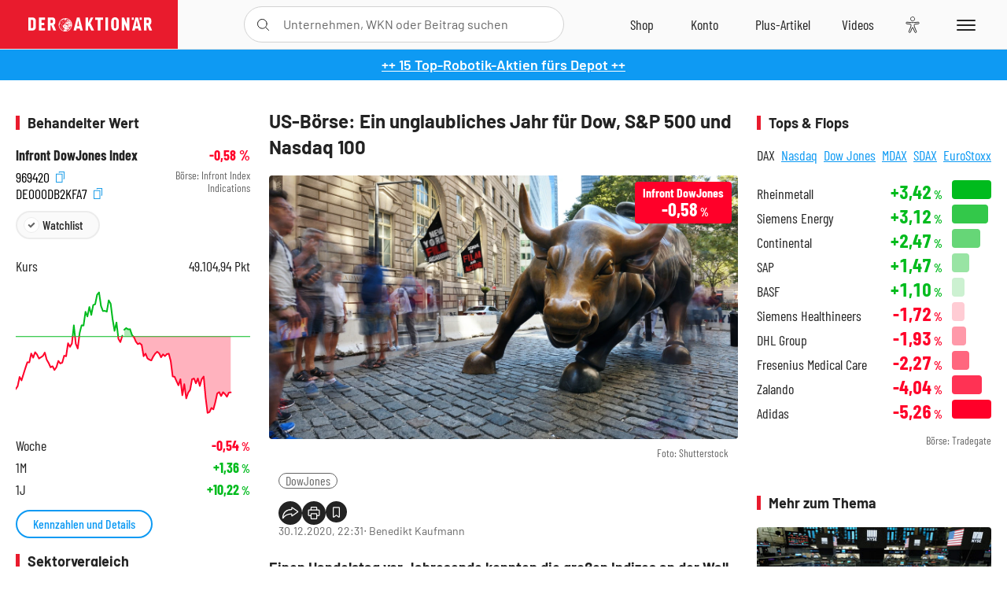

--- FILE ---
content_type: text/html; charset=utf-8
request_url: https://www.deraktionaer.de/artikel/aktien/us-boerse-ein-unglaubliches-jahr-fuer-dow-sp-500-und-nasdaq-100-20223123.html
body_size: 25241
content:
<!DOCTYPE html>
<html lang="de-de">
<head>
    <link rel="dns-prefetch" href="//cdn.boersenmedien.com">
    <link rel="dns-prefetch" href="//images.boersenmedien.com">
    <link rel="preconnect" href="//cdn.boersenmedien.com">
    <link rel="preconnect" href="//images.boersenmedien.com">
    
    <meta charset="utf-8">
    <meta name="viewport" content="width=device-width, initial-scale=1.0">
    <link rel="apple-touch-icon" sizes="180x180" href="/assets/images/icons/apple-touch-icon.png">
    <link rel="icon" type="image/png" sizes="32x32" href="/assets/images/icons/favicon-32x32.png">
    <link rel="icon" type="image/png" sizes="16x16" href="/assets/images/icons/favicon-16x16.png">
    <link rel="manifest" href="/manifest.json">
        <title>US-B&#xF6;rse: Ein unglaubliches Jahr f&#xFC;r Dow, S&amp;P 500 und Nasdaq 100 - DER AKTION&#xC4;R</title>
    <meta name="robots" content="index, follow, noodp, max-image-preview:large">
    <meta name="theme-color" content="#e91b2c">
    <meta name="msapplication-navbutton-color" content="#e91b2c">

    <meta name="description" content="Einen Handelstag vor Jahresende konnten die gro&#xDF;en Indizes an der Wall Street noch einmal leicht zulegen. 30.12.2020">
    <meta name="keywords" content="DowJones">
    <meta name="news_keywords" content="DowJones">
    <meta name="date" content="2020-12-30T22:31:00Z">
        <meta name="author" content="Benedikt Kaufmann">
    <meta name="publisher" content="DER AKTION&#xC4;R">
    <link rel="canonical" href="https://www.deraktionaer.de/artikel/aktien/us-boerse-ein-unglaubliches-jahr-fuer-dow-sp-500-und-nasdaq-100-20223123.html">
    <meta property="og:title" content="US-B&#xF6;rse: Ein unglaubliches Jahr f&#xFC;r Dow, S&amp;P 500 und Nasdaq 100">
    <meta property="og:type" content="article">
        <meta property="og:image" content="https://images.boersenmedien.com/images/5f930c86-8156-4b55-a744-63fabeab1004.jpg?w=1280">
        <meta property="og:image:width" content="1920">
        <meta property="og:image:height" content="1080">
    <meta property="og:url" content="https://www.deraktionaer.de/artikel/aktien/us-boerse-ein-unglaubliches-jahr-fuer-dow-sp-500-und-nasdaq-100-20223123.html">
    <meta property="og:description" content="Einen Handelstag vor Jahresende konnten die gro&#xDF;en Indizes an der Wall Street noch einmal leicht zulegen. 30.12.2020">
    <meta property="fb:app_id" content="567365026630618">
    <meta name="twitter:card" content="summary_large_image">
    <meta name="twitter:title" content="US-B&#xF6;rse: Ein unglaubliches Jahr f&#xFC;r Dow, S&amp;P 500 und Nasdaq 100">
    <meta name="twitter:site" content="@aktionaer">
    <meta name="twitter:description" content="Einen Handelstag vor Jahresende konnten die gro&#xDF;en Indizes an der Wall Street noch einmal leicht zulegen. 30.12.2020">
        <meta name="twitter:image" content="https://images.boersenmedien.com/images/5f930c86-8156-4b55-a744-63fabeab1004.jpg?w=1280">
    
    
        <link rel="stylesheet" href="/assets/css/main.min.css?v=20a5oobePaa3APZ5oOxXt9H2BO4p2DEHNO1sNY4KUOw">
    
    <link rel="preload" as="script" id="IOMmBundle" href="https://data-af9a061aaf.deraktionaer.de/iomm/latest/manager/base/es6/bundle.js" />
    <link rel="preload" as="script" href="https://data-af9a061aaf.deraktionaer.de/iomm/latest/bootstrap/loader.js" />
    <script type="application/ld&#x2B;json">
        {"@context":"https://schema.org","@graph":[{"@type":"WebSite","name":"DER AKTIONÄR","url":"https://www.deraktionaer.de/","potentialAction":{"@type":"SearchAction","target":"https://www.deraktionaer.de/suchen?q={search_term_string}","query-input":"required name=search_term_string"}},{"@type":"Organization","name":"Börsenmedien AG","@id":"https://www.boersenmedien.de/#publisher","url":"https://www.boersenmedien.de/","logo":{"@type":"ImageObject","url":"https://images.boersenmedien.com/images/bbc3d6ec-9cb0-4502-98d5-3adc60601cd6.png","width":1200,"height":242},"sameAs":["https://www.deraktionaer.de/","https://www.boerse-online.de/","https://www.eurams.de/"],"address":{"@type":"PostalAddress","streetAddress":"Am Eulenhof 14","addressLocality":"Kulmbach","postalCode":"95326","addressCountry":"DE"},"contactPoint":{"@type":"ContactPoint","url":"https://www.boersenmedien.de/Support/kontakt","telephone":"+49-9221-90510","contactType":"Kundenservice","availableLanguage":["Deutsch"],"areaServed":"DE"},"subOrganization":{"@type":"NewsMediaOrganization","@id":"https://www.deraktionaer.de/#publisher","name":"DER AKTIONÄR","foundingDate":"1996-01-01","url":"https://www.deraktionaer.de/","publishingPrinciples":"https://www.boersenmedien.de/agb.html","logo":{"@type":"ImageObject","url":"https://images.boersenmedien.com/images/b8000b75-24cd-4424-aeec-cf1c4544b5b6.jpg","width":1182,"height":1182},"mainEntityOfPage":{"@type":"WebPage","@id":"https://www.deraktionaer.de/"},"sameAs":["https://www.deraktionaer.de/","https://de.wikipedia.org/wiki/Der_Aktionär","https://www.facebook.com/aktionaer/","https://www.instagram.com/deraktionaer/","https://x.com/aktionaer","https://www.tiktok.com/@deraktionaer","https://apps.apple.com/de/app/der-aktionär/id448927412","https://play.google.com/store/apps/details?id=com.yopeso.deraktionar"]}}]}
    </script>
    <script src="/assets/js/ea_dynamic_loading_da.js"></script>
    <meta name="impact-site-verification" value="64808c59-4dea-4819-8bf2-c95625d83376">
</head>
<body class="">
    <script type='text/javascript' src="//data-af9a061aaf.deraktionaer.de/iomm/latest/bootstrap/loader.js"></script>
    <script data-n-head="ssr" type="text/javascript" data-body="true">
        var dataINFOnline = {
        "st": "daktion",
        "cp": "dak_rc_wf",
        "sv": "in",
        "co": "da2019",
        "sc": "yes"
        };
        IOMm('configure', { st: 'daktion', dn: 'data-af9a061aaf.deraktionaer.de', mh: 5 }); // Configure IOMm
        IOMm('pageview', dataINFOnline); // Count pageview
        IOMm('3p', 'qds', 'in'); // Trigger qds module (for agof ddf participants only!)
    </script>

    <header id="page-header">
        <div id="static-header">
            <div class="container">
                <div id="header-logo-container">
                        <a id="header-logo" href="/"><img loading="lazy" alt="DER AKTION&#xC4;R" src="https://images.boersenmedien.com/images/eef3cc9c-8c0d-43c9-a849-c732c8855a53.svg"></a>
                </div>
                <nav id="header-actions-container" aria-labelledby="header-epaper-notification">

                        <a title="Zu DER AKTIONÄR+" aria-label="Zu DER AKTIONÄR+ " href="/artikel/deraktionaerplus" id="header-aktionaerplus" class="header-action-item subpage"><span></span></a>
                    <a title="Videos" aria-label="Videos" class="header-action-item" id="header-videos" href="/videos"><span></span></a>
                    <div class="toaccount"><a title="Zum Account" aria-label="Zum Account" class="sign-in-button header-action-item" href="/account"><span></span></a></div>
                    <a title="Zum Shop" aria-label="Zum Shop" target="_blank" rel="noopener" href="https://www.boersenmedien.de/shop?btm_campaign=DA-0526-13575&btm_source=Online&btm_medium=Navigation&btm_content=deraktionaer.de&btm_term=Shop&btm_detail=shop " id="header-shop" class="header-action-item"><span></span></a>
                        <a title="E-Paper" aria-label="E-Paper" id="header-epaper" class="header-action-item" href="https://www.boersenmedien.de/produkt/deraktionaer/der-aktionaer-0526-4503.html?btm_campaign=DA-0526-13575&btm_source=Online&btm_medium=Navigation&btm_content=deraktionaer.de&btm_term=Shop&btm_detail=epaper" target="_blank" rel="noopener"><span></span></a>
                        <a title="Home" aria-label="Home" id="header-home" class="header-action-item" href="/"><span></span></a>
                    
    <button aria-label="Teilen-Menu &#xF6;ffnen" id="header-share-article" class="header-action-item">
        <span></span>
    </button>

                    
                        
<div id="search-group" class="header-action-item">
    <div id="search-button-container"><input id="search-input-placeholder" name="search-input-placeholder" role="presentation" type="text"><label aria-hidden="true" for="search-input-placeholder"></label><button class="search-button header-action-button open-search" id="header-search-button" aria-controls="search-overlay" aria-label="Suche öffnen"><span></span></button></div>
    <div id="search-overlay">
        <form method="get" id="search-input" action="/suchen">
            <input type="hidden" name="page" value="1" />
            <div class="input-wrapper">
                <input type="text" name="q" id="search-q" autocomplete="off" />
            </div>
            <button type="submit"><span class="icon-colo-primary"></span></button>
        </form>

        <div id="search-scroll-container">
            <a href="#" style="display:none;" class="search-more"><span>Alle Suchergebnisse f&#xFC;r <span class="search-value"></span> anzeigen</span></a>

            <div id="search-results-header" class="pure-g">
                <div id="search-result-symbols" class="pure-u-1-1 pure-u-sm-1-3">
                    <div class="search-title">Wertpapiere</div>
                    <div class="symbol-container"></div>
                    <div class="symbol-empty">Es gibt keine Wertpapiere.</div>
                </div>
                <div id="search-result-stories" class="pure-u-1-1 pure-u-sm-2-3">
                    <div class="search-title">Top-Artikel</div>
                    <div class="story-container"></div>
                    <div class="story-empty">Kein Treffer gefunden. Bitte versuchen Sie einen anderen Suchbegriff.</div>
                </div>
            </div>
        </div>
        <div id="search-close"><img loading="lazy" alt="Schlie&#xDF;en" src="/assets/images/svg/icon-remove.svg"></div>
    </div>
    <div id="search-overlay-background"></div>
</div>
                    
                    <div class="eyeAble_customToolOpenerClass fr-bullet-nav__link header-action-item" data-controller="bullet-layer" data-controller-options="{&quot;active-class&quot;: &quot;fr-bullet-nav__link--active&quot;}" data-tracking-header="EyeAble">
                        <div class="fr-bullet-nav__icon fr-bullet-nav__icon--eyeable eyeAbleContrastSkip"></div>
                    </div>
                    <button id="menu-button" class="hamburger hamburger--squeeze hamburger--main" type="button" aria-label="Menu" aria-controls="header-navigation">
                        <span class="hamburger-box">
                            <span class="hamburger-inner"></span>
                        </span>
                    </button>
                </nav>
            </div>
            
    <div id="share-article-nav" class="share-article-container">
        <button title="URL kopieren" class="share-url copy-button" onclick="return copy(window.location.href)"><img
                alt="CopyLink"
                src="https://images.boersenmedien.com/images/e9f70a2a-88af-4b41-b33a-e146c67328ce.svg" loading="lazy">
        </button>
        <a title="Facebook teilen" class="share-fb"
           href="https://www.facebook.com/sharer.php?u=https%3A%2F%2Fwww.deraktionaer.de%2Fartikel%2Faktien%2Fus-boerse-ein-unglaubliches-jahr-fuer-dow-sp-500-und-nasdaq-100-20223123.html&amp;t=US-B%C3%B6rse%3A&#x2B;Ein&#x2B;unglaubliches&#x2B;Jahr&#x2B;f%C3%BCr&#x2B;Dow%2C&#x2B;S%26P&#x2B;500&#x2B;und&#x2B;Nasdaq&#x2B;100"
           rel="noopener" target="da_social"><span></span></a>
        <a title="Tweet" class="share-twitter"
           href="https://twitter.com/intent/tweet?url=https%3A%2F%2Fwww.deraktionaer.de%2Fartikel%2Faktien%2Fus-boerse-ein-unglaubliches-jahr-fuer-dow-sp-500-und-nasdaq-100-20223123.html" rel="noopener"
           target="da_social"><span></span></a>
        <a title="Per E-Mail teilen" class="share-mail"
           href="mailto:?body=https://www.deraktionaer.dehttps://www.deraktionaer.de/artikel/aktien/us-boerse-ein-unglaubliches-jahr-fuer-dow-sp-500-und-nasdaq-100-20223123.html" rel="noopener"
           target="da_social"><span></span></a>
        <a title="Seite Drucken" class="share-print" href="javascript:self.print()"><span></span></a>
    </div>

        </div>
        <div id="header-navigation" class="pure-g">
            <div id="navigation-main" class="pure-u-1-1 pure-u-xl-2-3">
                <nav id="navigation" aria-label="Navigation">
                    <ul>
                        <li><a href="/">Home</a></li>
                            <li><a href="/magazin">Magazin</a></li>    
                        <li><a href="/marktueberblick.html">Marktüberblick</a></li>
                        <li>
                            <a href="/musterdepots.html">Depots</a>
                            <span class="open-sub"></span>
                            <div>
                                <ul>
                                    
                                        
        <li><a href="/real-musterdepot.html">Real-Depot</a></li>
        <li><a href="/aktionaer-musterdepot.html">AKTION&#xC4;R-Depot</a></li>
        <li><a href="/tsi-musterdepot.html">TSI-Musterdepot</a></li>

                                    
                                </ul>
                            </div>
                        </li>
                        <li class="navigation-strong"><a href="/artikel/deraktionaerplus">DER AKTIONÄR<strong>+</strong></a></li>
                        <li><a href="/invest">DER AKTIONÄR Indizes</a></li>
                        <li>
                            <span class="nav-no-link">Finanz-Check</span>
                            <span class="open-sub"></span>
                            <div>
                                <ul>
                                    <li><a href="/broker-vergleich">Broker-Vergleich</a></li>
                                    <li><a href="/krypto-broker-vergleich">Krypto-Broker-Vergleich</a></li>
                                    <li><a href="/krypto-boersen-vergleich">Krypto-Börsen-Vergleich</a></li>
                                    <li><a href="/kinderdepot-broker-vergleich">Kinderdepot-Vergleich</a></li>
                                    <li><a href="/tagesgeld-vergleich.html">Tagesgeld-Vergleich</a></li>
                                    <li><a href="/festgeld-vergleich.html">Festgeld-Vergleich</a></li>
                                </ul>
                            </div>
                        </li>
                        <li><a href="/podcasts">Podcasts</a></li>
                        <li>
                            <a href="/videos">DER AKTIONÄR TV</a>
                            <span class="open-sub"></span>
                            <div>
                                <ul>
                                    <li><a href="/videos">Übersicht</a></li>
                                        <li><a href="/videos/boersenpunk/1">B&#xF6;rsenpunk</a></li>
                                        <li><a href="/videos/dax-check/1">DAX-Check LIVE</a></li>
                                        <li><a href="/videos/futuremarkets/1">Future Markets</a></li>
                                        <li><a href="/videos/goldexpertebussler/1">Goldfolio</a></li>
                                        <li><a href="/videos/heavytraderz/1">HeavytraderZ</a></li>
                                        <li><a href="/videos/hotstockreport/1">Hot Stock Report</a></li>
                                        <li><a href="/videos/olivermichel/1">Krypto-Talk</a></li>
                                        <li><a href="/videos/maydornsmeinung/1">maydornsmeinung</a></li>
                                        <li><a href="/videos/schroedersnebenwerte/1">Schr&#xF6;ders Nebenwerte-Watchlist</a></li>
                                        <li><a href="/videos/trading-tipps/1">Trading-Tipp</a></li>
                                        <li><a href="/videos/keyinvest/1">UBS DailyTrader</a></li>
                                </ul>
                            </div>
                        </li>
                        <li>
                            <a href="https://www.boersenmedien.de/shop" target="_blank" rel="noopener">Abo &amp; Shop</a>
                            <span class="open-sub"></span>
                            <div>
                                <ul>
                                    <li><a href="https://www.boersenmedien.de/magazine/deraktionaer/einzelausgaben" target="_blank" rel="noopener">DER AKTIONÄR</a></li>
                                    <li><a href="https://www.boersenmedien.de/aktienreports/1" target="_blank" rel="noopener">Aktien-Reports</a></li>
                                    <li><a href="https://www.boersenmedien.de/boersendienste" target="_blank" rel="noopener">Börsendienste</a></li>
                                </ul>
                            </div>
                        </li>
                        <li><a href="/experten">Experten</a></li>
                        <li><a href="https://www.boersenmedien.com/karriere/jobangebote">Jobs/Karriere</a></li>
                    </ul>
                </nav>
                <nav id="navigation-user" aria-label="Mein Konto">
                        <div class="signin">
                            <div class="navigation-user-row sign-in-button">
                                <div><strong>Sie sind neu hier?</strong> Registrieren Sie sich kostenlos um alle Funktionen unserer Website nutzen zu können:</div>
                                <div><a href="https://login.boersenmedien.com/account/signup" class=" pure-button-secondary"><span>Registrieren</span></a></div>
                            </div>
                            <span class="sign-in-loading">Laden</span>
                        </div>
                        <div class="signin">
                            <div class="navigation-user-row sign-in-button">
                                <div><strong>Sie sind bereits registriert?</strong> Hier können Sie sich anmelden:</div>
                                <div>
                                    <a class=" pure-button-secondary" href="/account/signin"><span>Anmelden</span></a>
                                </div>
                            </div>
                            <span class="sign-in-loading">Laden</span>
                        </div>
                        <div class="signout">
                            <strong id="navigation-head">Willkommen auf deraktionaer.de!</strong><br>
                            <a class="user-nav-button user-nav-symbols" href="/account/watchlist">Meine Watchlist</a>
                            <a class="user-nav-button user-nav-articles" href="/account/bookmarks">Gespeicherten Artikel</a>
                            <a href="https://konto.boersenmedien.com" target="_blank" rel="noopener" class="user-nav-button user-nav-bmagaccount">Börsenmedien Konto</a>
                            <a class="pure-button-primary" href="/account/logout"><span class="sing-out-button">Abmelden</span></a>
                            <br>
                        </div>
                </nav>
                <div class="pure-g">
                    <div id="navigation-app" class="pure-u-1-1 pure-u-lg-1-2">
                        <div><img loading="lazy" alt="DER-AKTION&#xC4;R App" id="app-logo" src="https://images.boersenmedien.com/images/757ea3d3-5e46-4275-80df-30eb7052784c.svg"> DER AKTIONÄR – Unsere App</div>
                        <div><a target="_blank" rel="noopener" id="app-apple" href="https://itunes.apple.com/de/app/der-aktionar-deutschlands/id448927412"><img loading="lazy" alt="Laden im Appstore" src="/assets/images/svg/logo-appstore.svg"></a><a id="app-android" target="_blank" rel="noopener" href="https://play.google.com/store/apps/details?id=com.yopeso.deraktionar"><img alt="Jetzt bei Google Play" src="/assets/images/svg/logo-gplay.svg" /></a></div>
                    </div>
                    <div id="navigation-sm" class="pure-u-1-1 pure-u-lg-1-2">
                        <strong>Folgen Sie uns</strong><br>
                        <a class="share-youtube" target="_blank" rel="noopener" href="https://www.youtube.com/user/DAFChannel/videos">Youtube</a>
                        <a class="share-instagram" target="_blank" rel="noopener" href="https://www.instagram.com/deraktionaer/">Instagram</a>
                        <a class="share-fb" target="_blank" rel="noopener" href="https://www.facebook.com/aktionaer">Facebook</a>
                        <a class="share-twitter" target="_blank" rel="noopener" href="https://twitter.com/aktionaer">Twitter</a>
                    </div>
                </div>
            </div>
            <aside id="navigation-sidebar" class="pure-u-1-1 pure-u-xl-1-3">
                <div class="pure-g">
                    <div id="navigation-stories" class="pure-u-1-1 pure-u-md-16-24 pure-u-xl-1-1"></div>
                    <div id="navigation-symbols" class="pure-u-1-1 pure-u-md-8-24 pure-u-xl-1-1"></div>
                </div>
            </aside>
        </div>
    </header>

    <div class="breaking-news-container">
        

        <div class="header-banner">
            <div><a href="https://www.boersenmedien.de/produkt/deraktionaer/der-aktionaer-0526-4503.html?btm_campaign=da-2605-13575&amp;utm_campaign=da-2605-13575&amp;btm_source=online&amp;utm_source=online&amp;btm_medium=balkenblau&amp;utm_medium=balkenblau&amp;btm_content=deraktionaer.de&amp;utm_content=deraktionaer.de&amp;btm_term=shop&amp;utm_term=shop" target="_blank" rel="nofollow">&#x2B;&#x2B; 15 Top-Robotik-Aktien f&#xFC;rs Depot &#x2B;&#x2B;</a></div>
        </div>

    </div>

        <div id="banner-top-container">
            <div id="banner-big-bill-container">
                <div id="Ads_BA_BS" style="position: relative; text-align: center;">                    
                    <div id='Ads-Bigsize'></div>
                </div>
            </div>
            <div id="banner-sky-container">
                <div id="Ads_BA_SKY">
                    <div id='Ads-Sky' style='min-width: 120px; min-height: 600px;'></div>
                </div>
            </div>
            <div id="banner-sky-left-container">
                <div id="Ads_BA_SKY_LEFT">
                    <div id='Ads-Sky-Left' style='min-width: 120px; min-height: 600px;'></div>
                </div>
            </div>
        </div>

    <div id="page-body" class="container">
        
<article id="article-detail" aria-labelledby="article-title">
    <div id="article-detail-content">
        <header id="article-detail-header">
            <h1 id="article-title">US-Börse: Ein unglaubliches Jahr für Dow, S&P 500 und Nasdaq 100</h1>
            <div class="article-header-image">
                <figure>
                    <picture>
                        <source media="(min-width: 1023px)" srcset="https://images.boersenmedien.com/images/5f930c86-8156-4b55-a744-63fabeab1004.jpg?w=1280&webp=true"
                                type="image/webp">
                        <source media="(min-width: 767px)" srcset="https://images.boersenmedien.com/images/5f930c86-8156-4b55-a744-63fabeab1004.jpg?w=1280&webp=true"
                                type="image/webp">
                        <img loading="lazy" src="https://images.boersenmedien.com/images/5f930c86-8156-4b55-a744-63fabeab1004.jpg?w=1280&webp=true"
                             alt="US-Börse: Ein unglaubliches Jahr für Dow, S&P 500 und Nasdaq 100">
                    </picture>
                        <figcaption><small>Foto: Shutterstock</small></figcaption>
                </figure>
                    
<a class="stock-info stock-info-badge stock-info-badge-big" data-quote="DE000DB2KFA7" title="Infront DowJones Index" href="/aktien/kurse/infrontdowjones-de000db2kfa7.html">
    <span class="stock-info-name flex-ellipsis-variable">DJ Industrial Average</span>
    <span class="changePct">-</span>&thinsp;<span class="percentSgn">%</span>    
</a>
            </div>
            <ul id="article-detail-keywords">
                        <li><a href="/suchen?q=%22dowjones%22">DowJones</a></li>
            </ul>
            <div id="article-header-info">
                <div class="author-info">
                            30.12.2020, 22:31
                            <span
                                class="article-header-author"> &#8231; Benedikt Kaufmann</span>
                </div>
                <div id="share-container">
                    <div class="share-buttons">
                        <button aria-label="Teilen-Menu &#xF6;ffnen" id="sm-page-button"
                                class="share-button"></button>
                        
<div id="share-page-nav" class="share-article-container">
	<button title="URL kopieren" class="are-url copy-button" onclick="return copy(window.location.href)"><img alt="AltLinkShare" src="https://images.boersenmedien.com/images/e9f70a2a-88af-4b41-b33a-e146c67328ce.svg" loading="lazy"></button>
	<a title="Facebook teilen" class="share-fb" href="https://www.facebook.com/sharer.php?u=https%3A%2F%2Fwww.deraktionaer.de%2Fartikel%2Faktien%2Fus-boerse-ein-unglaubliches-jahr-fuer-dow-sp-500-und-nasdaq-100-20223123.html&amp;t=US-B%C3%B6rse%3A&#x2B;Ein&#x2B;unglaubliches&#x2B;Jahr&#x2B;f%C3%BCr&#x2B;Dow%2C&#x2B;S%26P&#x2B;500&#x2B;und&#x2B;Nasdaq&#x2B;100" rel="noopener" target="da_social"><img alt="Bei facebook teilen" src="https://images.boersenmedien.com/images/static/icon-facebook-grey.svg" loading="lazy"></a>
	<a title="Tweet" class="share-twitter" href="https://twitter.com/intent/tweet?url=https%3A%2F%2Fwww.deraktionaer.de%2Fartikel%2Faktien%2Fus-boerse-ein-unglaubliches-jahr-fuer-dow-sp-500-und-nasdaq-100-20223123.html&text=US-B%C3%B6rse%3A&#x2B;Ein&#x2B;unglaubliches&#x2B;Jahr&#x2B;f%C3%BCr&#x2B;Dow%2C&#x2B;S%26P&#x2B;500&#x2B;und&#x2B;Nasdaq&#x2B;100" rel="noopener" target="da_social"><img alt="Mit twitter teilen" src="https://images.boersenmedien.com/images/c2ffe345-c71f-42e4-9ee3-bd80ca076e68.svg" loading="lazy"></a>
	<a title="Per E-Mail teilen" class="share-mail" href="mailto:?body=https://www.deraktionaer.de/artikel/aktien/us-boerse-ein-unglaubliches-jahr-fuer-dow-sp-500-und-nasdaq-100-20223123.html" rel="noopener" target="da_social"><img alt="Nachricht senden" src="https://images.boersenmedien.com/images/static/icon-email-grey.svg" loading="lazy"></a>
</div>
                        <a id="print-page-button" class="share-button" title="Seite Drucken"
                           href="javascript:self.print()"><span></span></a>
                        <button id="save-article-body" aria-label="Artikel zu Favoriten hinzuf&#xFC;gen"
                                data-bookmark="20223123" class="add"><span></span></button>
                    </div>
                </div>
            </div>
        </header>

        <div id="article-body">
                        
<p class="article-introduction">Einen Handelstag vor Jahresende konnten die großen Indizes an der Wall Street noch einmal leicht zulegen. Neue Rekordmeldungen gab es aufgrund der Kursverluste vom Vortag jedoch nicht – doch es bleibt wohl ein unglaubliches Börsenjahr.</p><p>Der Dow Jones Industrial rückte zur Schlussglocke um 0,24 Prozent vor auf 30.410 Punkte. S&amp;P 500 schloss 0,13 Prozent höher auf 3.732 Zähler. Der Nasdaq 100 trat mit 12.845 Punkte quasi auf der Stelle. </p><p>Die Investoren in den USA setzen dank weltweit angelaufener Corona-Impfungen für 2021 immer mehr auf eine durchgreifende Erholung der Konjunktur, unterstützt auch durch die neue US-Regierung. Am Mittwoch erhielt mit dem britischen Pharmariesen Astrazeneca ein weiterer Hersteller eine Zulassung für einen Impfstoff in Großbritannien. </p><p>Mit Blick auf das zu Ende gehende Jahr haben die Besitzer von US-Aktien wenig Grund zur Klage: Dank einer nie zuvor gesehenen Erholungsrally nach dem ebenfalls historischen Kurseinbruch zu Beginn der Corona-Pandemie im Frühjahr steht für den Dow aktuell ein Plus von 6,6 Prozent zu Buche. Beim S&amp;P 500 sind es fast 16 Prozent und beim Nasdaq 100 sogar 47 Prozent. </p>
                        
<div class="article-chart ">
    <div style="width:100%;" class="content-instrument" data-chart="[base64]"></div>
    <div class="article-content-src">
        <a href="/aktien/kurse/dowjones)-de000db2kfa7.html">
            DowJones
                <span>(ISIN: DE000DB2KFA7)</span>
        </a>
    </div>
</div>
                        
<p><i>Mit Material von dpaAFX.<br></i></p>
        </div>
            <div class="clear-both">
                <h2 id="werte-title" class="category-headline">Behandelte Werte</h2>
                <div class="table-scrollx-container">
                    <table class="pure-table pure-table-horizontal werte-table" aria-labelledby="werte-title">
                        <thead>
                        <tr>
                            <th scope="col">Name</th>
                            <th scope="col" class="text-center">Wert</th>
                            <th scope="col" class="text-center">Veränderung<br><small>Heute in %</small></th>
                        </tr>
                        </thead>
                        <tbody>
                            <tr class="stock-info" data-quote="DE000DB2KFA7" style="opacity:1">
                                <td><a title="DowJones Index" href="/aktien/kurse/dowjones-de000db2kfa7.html">DowJones</a></td>
                                <td class="text-center nowrap"><span
                                        class="price">-</span>&thinsp;&#x20AC;</td>
                                <td class="text-center"><span class="stock-info-badge"><span
                                            class="changePct"></span></span></td>
                            </tr>
                        </tbody>
                    </table>
                </div>
                <br>
            </div>
        <div class="hidden">
                    <span class="category-data" data-category="Aktien"></span>
                    <span class="category-data" data-category="USA"></span>
        </div>

            
    <h2 class="category-headline">Aktuelle Ausgabe</h2>
    <div class="article-list-latest-issue">
        <div class="last-issue-cover">
            <a class="release-item-image" href="https://www.boersenmedien.de/produkt/deraktionaer/der-aktionaer-0526-4503.html?btm_campaign=DA-2605-13575&btm_source=Online&btm_medium=Widget&btm_content=deraktionaer.de&btm_term=Shop&btm_detail=Neuerscheinungen&btm_info=%2Fartikel%2Faktien%2Fus-boerse-ein-unglaubliches-jahr-fuer-dow-sp-500-und-nasdaq-100-20223123.html" target="_blank">
                <img loading="lazy" alt="DER AKTION&#xC4;R 05/26" src="https://images.boersenmedien.com/images/6e4ace16-99ff-4440-838a-3f793c6cd80a.jpg?w=600&webp=true" />
            </a>
        </div>
        <h3>
            <a class="release-item-image" href="https://www.boersenmedien.de/produkt/deraktionaer/der-aktionaer-0526-4503.html?btm_campaign=DA-2605-13575&btm_source=Online&btm_medium=Widget&btm_content=deraktionaer.de&btm_term=Shop&btm_detail=Neuerscheinungen&btm_info=%2Fartikel%2Faktien%2Fus-boerse-ein-unglaubliches-jahr-fuer-dow-sp-500-und-nasdaq-100-20223123.html" target="_blank">
                Humanoide Roboter: Zwischen Spott und Milliardenmarkt
            </a>
        </h3>
        <div class="latest-issue-data">
            <span><i title="Ausgabennummer" class="icon-book icon-color-secondary"></i>Nr. 05/26</span>
            <span><i title="Preis" class="icon-price icon-color-secondary"></i>8,90&thinsp;&euro;</span>
        </div>
        <div class="button-container">
            <a class="pure-button pure-button-paypal" target="_blank" rel="noopener" href="https://www.boersenmedien.de/zahlungsmethode/paypal/express/4503?btm_campaign=DA-2605-13575&btm_source=Online&btm_medium=Widget&btm_content=deraktionaer.de&btm_term=PPExpress&btm_detail=AktuelleAusgabe&btm_info=%2Fartikel%2Faktien%2Fus-boerse-ein-unglaubliches-jahr-fuer-dow-sp-500-und-nasdaq-100-20223123.html"><img loading="lazy" src="https://images.boersenmedien.com/images/74d4a911-0acd-4505-abbe-7e50458f125b.svg" alt="Paypal" title="Paypal"> Sofortkauf</a>
            <a class="pure-button pure-button-secondary" target="_blank" rel="noopener" href="https://www.boersenmedien.de/Checkout/AddToCart?id=4503&btm_campaign=DA-2605-13575&btm_source=Online&btm_medium=Widget&btm_content=deraktionaer.de&btm_term=Warenkorb&btm_detail=AktuelleAusgabe&btm_info=%2Fartikel%2Faktien%2Fus-boerse-ein-unglaubliches-jahr-fuer-dow-sp-500-und-nasdaq-100-20223123.html">Im Shop kaufen</a>
            <small>Sie erhalten einen Download-Link per E-Mail. Außerdem können Sie gekaufte E-Paper in Ihrem <a class="text-link" href="https://konto.boersenmedien.de" target="_blank">Konto</a> herunterladen.</small>
        </div>
    </div>

            <div id="similar-product">
                <section>
    <h2 class="category-headline">Buchtipp: Winning the Loser&#x27;s Game</h2>
    <div class="pure-g">
        <div id="similar-product-description">
            <p>„Winning the Loser's Game“ geht zurück auf einen Zeitschriftenartikel, für den Charles D. Ellis den renommierten Graham &amp; Dodd Award erhielt. Darin plädierte der Autor zukunftsweisend für eine Strategie des diversifizierten, kostengünstigen Investierens in Indexfonds, die er in seinem Buch weiter ausbaute. Inzwischen liegt der Klassiker in der achten, aktualisierten Auflage vor und ist damit auf der Höhe der Zeit angekommen. Neu hinzugekommen sind unter anderem Kapitel darüber, wie Technologie und Big Data traditionelle Anlageentscheidungen infrage stellen und wie das Anlegerverhalten die Renditen beeinflusst. Außerdem werden neue Forschungsergebnisse vorgestellt, die für Ellis’ Ansatz sprechen, und vor der Anlage in Anleihen wird gewarnt. Ein umfassender Leitfaden für langfristige Investitionen, erfolgreich aktualisiert, um den Realitäten der heutigen Märkte gerecht zu werden.</p>
        </div>
        <div class="article-list-image-container pure-u-1-1 pure-u-sm-6-24">
            <a href="https://www.boersenmedien.de/produkt/buch/winning-the-losers-game-2862.html?ref=deraktionaer" target="_blank" rel="noopener">
                <img loading="lazy" src="https://images.boersenmedien.com/images/f86776ed-44d7-4c61-88c8-d7ec7477ff07.jpg?w=500&webp=true" class="pure-img" title="Winning the Loser&#x27;s Game" alt="Winning the Loser&#x27;s Game">
            </a>
        </div>
        <div class="article-list-text-container pure-u-1-1 pure-u-sm-18-24">
                <div class="book-product-info"><p><b>Autoren:</b> Ellis, Charles D.<br><b>Seitenanzahl:</b> 336<br><b>Erscheinungstermin:</b> 13.02.2025<br><b>Format:</b> Hardcover<br><b>ISBN:</b> 978-3-86470-862-6<br></p></div>
            <div class="book-product-price">
                <strong>Preis:</strong> 29,90&thinsp;€
            </div>
            <div class="button-container">
                <a class="pure-button pure-button-paypal"
                   href="https://www.boersenmedien.de/zahlungsmethode/paypal/express/2862?ref=deraktionaer"
                   target="_blank" rel="noopener" alt="Paypal Sofortkauf" title="Paypal Sofortkauf">
                    <img loading="lazy" src="https://images.boersenmedien.com/images/74d4a911-0acd-4505-abbe-7e50458f125b.svg"
                         alt="Paypal" title="Paypal">
                </a>
                <a class="pure-button pure-button-secondary"
                   href="https://www.boersenmedien.de/Checkout/AddToCart?id=2862?ref=deraktionaer"
                   target="_blank" rel="noopener">
                    Im Shop kaufen
                </a>                
            </div>
        </div>
    </div>
</section>
            </div>
    </div>
    
<aside id="article-detail-symbol" aria-label="Wertpapierinformationen" data-quote="DE000DB2KFA7">
        <h2 class="category-headline">Behandelter Wert</h2>
        <div class="symbol-intro">
            <div>
                <a href="/aktien/kurse/infrontdowjones-de000db2kfa7.html">Infront DowJones Index</a>
                <strong class="text-right stock-info"><span class="changePct"></span><span class="percentSgn">&thinsp;%</span></strong>
            </div>
            <div>
                <div>
                        <button class="copy-button" onclick="return copy('969420')"> 969420 <i class="icon--exit-fullscreen icon-copy icon-color-action"></i></button>
                        <button class="copy-button" onclick="return copy('DE000DB2KFA7')"> DE000DB2KFA7 <i class="icon--exit-fullscreen icon-copy icon-color-action"></i></button>
                </div>
                <small class="text-right">Börse: <span class="exchange"></span></small>
            </div>
            <div id="save-symbol-body">
                <button class="add pure-button pure-button-primary" aria-label="Wert zur Watchlist hinzuf&#xFC;gen" data-watchlist="DE000DB2KFA7"> Watchlist</button>
            </div>
        </div>
        

        <dl aria-label="Wertpapierdetails zu Infront DowJones Index" class="symbol-information">
            <dt>Kurs</dt>
            <dd><span class="price"></span> <span class="currency"></span></dd>

        </dl>
        <div id="article-detail-symbols-chart">
            <a id="sparkline-chart-container" href="/aktien/kurse/infrontdowjones-de000db2kfa7.html">
                <div id="sparkline-chart"></div>
            </a>
            <div id="symbol_performance"></div>
            <a class="pure-button pure-button-primary" title="Infront DowJones Index Kennzahlen und Details" href="/aktien/kurse/infrontdowjones-de000db2kfa7.html">Kennzahlen und Details</a>
        </div>
        <div data-peergroup="DE000DB2KFA7" id="article-detail-symbol-peergroup-container"></div>
</aside>
    
<aside id="article-detail-further" aria-labelledby="more-title">
        <section>
            <h2 class="category-headline">Tops &amp; Flops</h2>
            <div class="tabs" id="topflop">
                <ul class="tab-nav">
                        <li><a id="topflop-Dax" class="">DAX</a></li>
                        <li><a id="topflop-Nasdaq" class="inactive">Nasdaq</a></li>
                        <li><a id="topflop-DowJones" class="inactive">Dow Jones</a></li>
                        <li><a id="topflop-MDax" class="inactive">MDAX</a></li>
                        <li><a id="topflop-SDax" class="inactive">SDAX</a></li>
                        <li><a id="topflop-Eurostoxx" class="inactive">EuroStoxx</a></li>
                </ul>
                <div>
                        <div class="tab-page" id="topflop-Dax-c" style="display:block">
                            <ul class="topflop">
        <li class="top">
            <div class="topflop-company">
                <a class="topflop-name" href="/aktien/kurse/rheinmetall-de0007030009.html">Rheinmetall</a>
            </div>
            <span class="topflop-value up">&#x2B;3,42<span>&thinsp;%</span></span>
            <span class="topflop-bar up"><span class="progress" style="width:100.00%"></span></span>
            
        </li>
        <li class="top">
            <div class="topflop-company">
                <a class="topflop-name" href="/aktien/kurse/siemensenergy-de000ener6y0.html">Siemens Energy</a>
            </div>
            <span class="topflop-value up">&#x2B;3,12<span>&thinsp;%</span></span>
            <span class="topflop-bar up"><span class="progress" style="width:91.26%"></span></span>
            
        </li>
        <li class="top">
            <div class="topflop-company">
                <a class="topflop-name" href="/aktien/kurse/continental-de0005439004.html">Continental</a>
            </div>
            <span class="topflop-value up">&#x2B;2,47<span>&thinsp;%</span></span>
            <span class="topflop-bar up"><span class="progress" style="width:72.10%"></span></span>
            
        </li>
        <li class="top">
            <div class="topflop-company">
                <a class="topflop-name" href="/aktien/kurse/sap-de0007164600.html">SAP</a>
            </div>
            <span class="topflop-value up">&#x2B;1,47<span>&thinsp;%</span></span>
            <span class="topflop-bar up"><span class="progress" style="width:43.06%"></span></span>
            
        </li>
        <li class="top">
            <div class="topflop-company">
                <a class="topflop-name" href="/aktien/kurse/basf-de000basf111.html">BASF</a>
            </div>
            <span class="topflop-value up">&#x2B;1,10<span>&thinsp;%</span></span>
            <span class="topflop-bar up"><span class="progress" style="width:32.04%"></span></span>
            
        </li>
        <li class="flop">
            <div class="topflop-company">
                <a class="topflop-name" href="/aktien/kurse/siemenshealthineers-de000shl1006.html">Siemens Healthineers</a>
            </div>
            <span class="topflop-value down">-1,72<span>&thinsp;%</span></span>
            <span class="topflop-bar down"><span class="progress" style="width:32.72%"></span></span>
            
        </li>
        <li class="flop">
            <div class="topflop-company">
                <a class="topflop-name" href="/aktien/kurse/dhlgroup-de0005552004.html">DHL Group</a>
            </div>
            <span class="topflop-value down">-1,93<span>&thinsp;%</span></span>
            <span class="topflop-bar down"><span class="progress" style="width:36.64%"></span></span>
            
        </li>
        <li class="flop">
            <div class="topflop-company">
                <a class="topflop-name" href="/aktien/kurse/freseniusmedicalcare-de0005785802.html">Fresenius Medical Care</a>
            </div>
            <span class="topflop-value down">-2,27<span>&thinsp;%</span></span>
            <span class="topflop-bar down"><span class="progress" style="width:43.07%"></span></span>
            
        </li>
        <li class="flop">
            <div class="topflop-company">
                <a class="topflop-name" href="/aktien/kurse/zalando-de000zal1111.html">Zalando</a>
            </div>
            <span class="topflop-value down">-4,04<span>&thinsp;%</span></span>
            <span class="topflop-bar down"><span class="progress" style="width:76.81%"></span></span>
            
        </li>
        <li class="flop">
            <div class="topflop-company">
                <a class="topflop-name" href="/aktien/kurse/adidas-de000a1ewww0.html">Adidas</a>
            </div>
            <span class="topflop-value down">-5,26<span>&thinsp;%</span></span>
            <span class="topflop-bar down"><span class="progress" style="width:100.00%"></span></span>
            
        </li>
</ul>
<small>Börse: Tradegate</small>
                        </div>
                        <div class="tab-page" id="topflop-Nasdaq-c" style="">
                            <ul class="topflop">
        <li class="top">
            <div class="topflop-company">
                <a class="topflop-name" href="/aktien/kurse/fortinet-us34959e1091.html">Fortinet</a>
            </div>
            <span class="topflop-value up">&#x2B;4,49<span>&thinsp;%</span></span>
            <span class="topflop-bar up"><span class="progress" style="width:100.00%"></span></span>
            
        </li>
        <li class="top">
            <div class="topflop-company">
                <a class="topflop-name" href="/aktien/kurse/gileadsciences-us3755581036.html">Gilead Sciences</a>
            </div>
            <span class="topflop-value up">&#x2B;2,99<span>&thinsp;%</span></span>
            <span class="topflop-bar up"><span class="progress" style="width:66.55%"></span></span>
            
        </li>
        <li class="top">
            <div class="topflop-company">
                <a class="topflop-name" href="/aktien/kurse/csxcorporation-us1264081035.html">CSX Corporation</a>
            </div>
            <span class="topflop-value up">&#x2B;2,92<span>&thinsp;%</span></span>
            <span class="topflop-bar up"><span class="progress" style="width:65.06%"></span></span>
            
        </li>
        <li class="top">
            <div class="topflop-company">
                <a class="topflop-name" href="/aktien/kurse/microsoft-us5949181045.html">Microsoft</a>
            </div>
            <span class="topflop-value up">&#x2B;2,79<span>&thinsp;%</span></span>
            <span class="topflop-bar up"><span class="progress" style="width:61.99%"></span></span>
            
        </li>
        <li class="top">
            <div class="topflop-company">
                <a class="topflop-name" href="/aktien/kurse/netflix-us64110l1061.html">Netflix</a>
            </div>
            <span class="topflop-value up">&#x2B;2,49<span>&thinsp;%</span></span>
            <span class="topflop-bar up"><span class="progress" style="width:55.39%"></span></span>
            
        </li>
        <li class="flop">
            <div class="topflop-company">
                <a class="topflop-name" href="/aktien/kurse/westerndigital-us9581021055.html">Western Digital</a>
            </div>
            <span class="topflop-value down">-3,36<span>&thinsp;%</span></span>
            <span class="topflop-bar down"><span class="progress" style="width:19.02%"></span></span>
            
        </li>
        <li class="flop">
            <div class="topflop-company">
                <a class="topflop-name" href="/aktien/kurse/gehealthcare-us36266g1076.html">GE Healthcare</a>
            </div>
            <span class="topflop-value down">-3,44<span>&thinsp;%</span></span>
            <span class="topflop-bar down"><span class="progress" style="width:19.52%"></span></span>
            
        </li>
        <li class="flop">
            <div class="topflop-company">
                <a class="topflop-name" href="/aktien/kurse/insmedincorporated-us4576693075.html">Insmed Incorporated</a>
            </div>
            <span class="topflop-value down">-3,65<span>&thinsp;%</span></span>
            <span class="topflop-bar down"><span class="progress" style="width:20.68%"></span></span>
            
        </li>
        <li class="flop">
            <div class="topflop-company">
                <a class="topflop-name" href="/aktien/kurse/marvelltechnologygroup-us5738741041.html">Marvell Technology Group</a>
            </div>
            <span class="topflop-value down">-3,96<span>&thinsp;%</span></span>
            <span class="topflop-bar down"><span class="progress" style="width:22.43%"></span></span>
            
        </li>
        <li class="flop">
            <div class="topflop-company">
                <a class="topflop-name" href="/aktien/kurse/intel-us4581401001.html">Intel</a>
            </div>
            <span class="topflop-value down">-17,65<span>&thinsp;%</span></span>
            <span class="topflop-bar down"><span class="progress" style="width:100.00%"></span></span>
            
        </li>
</ul>
<small>Börse: Tradegate</small>
                        </div>
                        <div class="tab-page" id="topflop-DowJones-c" style="">
                            <ul class="topflop">
        <li class="top">
            <div class="topflop-company">
                <a class="topflop-name" href="/aktien/kurse/microsoft-us5949181045.html">Microsoft</a>
            </div>
            <span class="topflop-value up">&#x2B;2,79<span>&thinsp;%</span></span>
            <span class="topflop-bar up"><span class="progress" style="width:100.00%"></span></span>
            
        </li>
        <li class="top">
            <div class="topflop-company">
                <a class="topflop-name" href="/aktien/kurse/amazon-us0231351067.html">Amazon</a>
            </div>
            <span class="topflop-value up">&#x2B;1,50<span>&thinsp;%</span></span>
            <span class="topflop-bar up"><span class="progress" style="width:53.80%"></span></span>
            
        </li>
        <li class="top">
            <div class="topflop-company">
                <a class="topflop-name" href="/aktien/kurse/nvidia-us67066g1040.html">Nvidia</a>
            </div>
            <span class="topflop-value up">&#x2B;1,04<span>&thinsp;%</span></span>
            <span class="topflop-bar up"><span class="progress" style="width:37.42%"></span></span>
            
        </li>
        <li class="top">
            <div class="topflop-company">
                <a class="topflop-name" href="/aktien/kurse/coca-cola-us1912161007.html">Coca-Cola</a>
            </div>
            <span class="topflop-value up">&#x2B;0,92<span>&thinsp;%</span></span>
            <span class="topflop-bar up"><span class="progress" style="width:32.85%"></span></span>
            
        </li>
        <li class="top">
            <div class="topflop-company">
                <a class="topflop-name" href="/aktien/kurse/johnsonjohnson-us4781601046.html">Johnson &amp; Johnson</a>
            </div>
            <span class="topflop-value up">&#x2B;0,49<span>&thinsp;%</span></span>
            <span class="topflop-bar up"><span class="progress" style="width:17.75%"></span></span>
            
        </li>
        <li class="flop">
            <div class="topflop-company">
                <a class="topflop-name" href="/aktien/kurse/americanexpress-us0258161092.html">American Express</a>
            </div>
            <span class="topflop-value down">-2,41<span>&thinsp;%</span></span>
            <span class="topflop-bar down"><span class="progress" style="width:56.92%"></span></span>
            
        </li>
        <li class="flop">
            <div class="topflop-company">
                <a class="topflop-name" href="/aktien/kurse/jpmorganchase-us46625h1005.html">JPMorgan Chase</a>
            </div>
            <span class="topflop-value down">-2,55<span>&thinsp;%</span></span>
            <span class="topflop-bar down"><span class="progress" style="width:60.31%"></span></span>
            
        </li>
        <li class="flop">
            <div class="topflop-company">
                <a class="topflop-name" href="/aktien/kurse/thewaltdisneycompany-us2546871060.html">The Walt Disney Company</a>
            </div>
            <span class="topflop-value down">-2,88<span>&thinsp;%</span></span>
            <span class="topflop-bar down"><span class="progress" style="width:68.12%"></span></span>
            
        </li>
        <li class="flop">
            <div class="topflop-company">
                <a class="topflop-name" href="/aktien/kurse/caterpillar-us1491231015.html">Caterpillar</a>
            </div>
            <span class="topflop-value down">-3,99<span>&thinsp;%</span></span>
            <span class="topflop-bar down"><span class="progress" style="width:94.12%"></span></span>
            
        </li>
        <li class="flop">
            <div class="topflop-company">
                <a class="topflop-name" href="/aktien/kurse/goldmansachs-us38141g1040.html">Goldman Sachs</a>
            </div>
            <span class="topflop-value down">-4,23<span>&thinsp;%</span></span>
            <span class="topflop-bar down"><span class="progress" style="width:100.00%"></span></span>
            
        </li>
</ul>
<small>Börse: Tradegate</small>
                        </div>
                        <div class="tab-page" id="topflop-MDax-c" style="">
                            <ul class="topflop">
        <li class="top">
            <div class="topflop-company">
                <a class="topflop-name" href="/aktien/kurse/hensoldt-de000hag0005.html">Hensoldt</a>
            </div>
            <span class="topflop-value up">&#x2B;5,18<span>&thinsp;%</span></span>
            <span class="topflop-bar up"><span class="progress" style="width:100.00%"></span></span>
            
        </li>
        <li class="top">
            <div class="topflop-company">
                <a class="topflop-name" href="/aktien/kurse/renk-de000renk730.html">Renk</a>
            </div>
            <span class="topflop-value up">&#x2B;4,57<span>&thinsp;%</span></span>
            <span class="topflop-bar up"><span class="progress" style="width:88.30%"></span></span>
            
        </li>
        <li class="top">
            <div class="topflop-company">
                <a class="topflop-name" href="/aktien/kurse/thyssenkrupp-de0007500001.html">Thyssenkrupp</a>
            </div>
            <span class="topflop-value up">&#x2B;4,15<span>&thinsp;%</span></span>
            <span class="topflop-bar up"><span class="progress" style="width:80.10%"></span></span>
            
        </li>
        <li class="top">
            <div class="topflop-company">
                <a class="topflop-name" href="/aktien/kurse/aumovio-de000aum0v10.html">Aumovio</a>
            </div>
            <span class="topflop-value up">&#x2B;4,08<span>&thinsp;%</span></span>
            <span class="topflop-bar up"><span class="progress" style="width:78.83%"></span></span>
            
        </li>
        <li class="top">
            <div class="topflop-company">
                <a class="topflop-name" href="/aktien/kurse/k-s-de000ksag888.html">K&#x2B;S</a>
            </div>
            <span class="topflop-value up">&#x2B;3,62<span>&thinsp;%</span></span>
            <span class="topflop-bar up"><span class="progress" style="width:69.90%"></span></span>
            
        </li>
        <li class="flop">
            <div class="topflop-company">
                <a class="topflop-name" href="/aktien/kurse/talanx-de000tlx1005.html">Talanx</a>
            </div>
            <span class="topflop-value down">-2,18<span>&thinsp;%</span></span>
            <span class="topflop-bar down"><span class="progress" style="width:14.78%"></span></span>
            
        </li>
        <li class="flop">
            <div class="topflop-company">
                <a class="topflop-name" href="/aktien/kurse/deutschelufthansa-de0008232125.html">Deutsche Lufthansa</a>
            </div>
            <span class="topflop-value down">-2,95<span>&thinsp;%</span></span>
            <span class="topflop-bar down"><span class="progress" style="width:20.01%"></span></span>
            
        </li>
        <li class="flop">
            <div class="topflop-company">
                <a class="topflop-name" href="/aktien/kurse/aroundtown-lu1673108939.html">Aroundtown</a>
            </div>
            <span class="topflop-value down">-3,34<span>&thinsp;%</span></span>
            <span class="topflop-bar down"><span class="progress" style="width:22.62%"></span></span>
            
        </li>
        <li class="flop">
            <div class="topflop-company">
                <a class="topflop-name" href="/aktien/kurse/carlzeissmeditec-de0005313704.html">Carl Zeiss Meditec</a>
            </div>
            <span class="topflop-value down">-4,41<span>&thinsp;%</span></span>
            <span class="topflop-bar down"><span class="progress" style="width:29.88%"></span></span>
            
        </li>
        <li class="flop">
            <div class="topflop-company">
                <a class="topflop-name" href="/aktien/kurse/puma-de0006969603.html">Puma</a>
            </div>
            <span class="topflop-value down">-14,75<span>&thinsp;%</span></span>
            <span class="topflop-bar down"><span class="progress" style="width:100.00%"></span></span>
            
        </li>
</ul>
<small>Börse: Tradegate</small>
                        </div>
                        <div class="tab-page" id="topflop-SDax-c" style="">
                            <ul class="topflop">
        <li class="top">
            <div class="topflop-company">
                <a class="topflop-name" href="/aktien/kurse/schaeffler-de000sha0100.html">Schaeffler</a>
            </div>
            <span class="topflop-value up">&#x2B;7,91<span>&thinsp;%</span></span>
            <span class="topflop-bar up"><span class="progress" style="width:100.00%"></span></span>
            
        </li>
        <li class="top">
            <div class="topflop-company">
                <a class="topflop-name" href="/aktien/kurse/medios-de000a1mmcc8.html">Medios</a>
            </div>
            <span class="topflop-value up">&#x2B;5,49<span>&thinsp;%</span></span>
            <span class="topflop-bar up"><span class="progress" style="width:69.39%"></span></span>
            
        </li>
        <li class="top">
            <div class="topflop-company">
                <a class="topflop-name" href="/aktien/kurse/patriziaimmobilien-de000pat1ag3.html">Patrizia Immobilien</a>
            </div>
            <span class="topflop-value up">&#x2B;4,78<span>&thinsp;%</span></span>
            <span class="topflop-bar up"><span class="progress" style="width:60.48%"></span></span>
            
        </li>
        <li class="top">
            <div class="topflop-company">
                <a class="topflop-name" href="/aktien/kurse/elmossemiconductor-de0005677108.html">Elmos Semiconductor</a>
            </div>
            <span class="topflop-value up">&#x2B;3,75<span>&thinsp;%</span></span>
            <span class="topflop-bar up"><span class="progress" style="width:47.43%"></span></span>
            
        </li>
        <li class="top">
            <div class="topflop-company">
                <a class="topflop-name" href="/aktien/kurse/prosiebensat1media-de000psm7770.html">ProSiebenSat.1 Media</a>
            </div>
            <span class="topflop-value up">&#x2B;3,34<span>&thinsp;%</span></span>
            <span class="topflop-bar up"><span class="progress" style="width:42.25%"></span></span>
            
        </li>
        <li class="flop">
            <div class="topflop-company">
                <a class="topflop-name" href="/aktien/kurse/cancom-de0005419105.html">Cancom</a>
            </div>
            <span class="topflop-value down">-2,43<span>&thinsp;%</span></span>
            <span class="topflop-bar down"><span class="progress" style="width:45.71%"></span></span>
            
        </li>
        <li class="flop">
            <div class="topflop-company">
                <a class="topflop-name" href="/aktien/kurse/duerr-de0005565204.html">D&#xFC;rr</a>
            </div>
            <span class="topflop-value down">-2,58<span>&thinsp;%</span></span>
            <span class="topflop-bar down"><span class="progress" style="width:48.53%"></span></span>
            
        </li>
        <li class="flop">
            <div class="topflop-company">
                <a class="topflop-name" href="/aktien/kurse/normagroup-de000a1h8bv3.html">NORMA Group</a>
            </div>
            <span class="topflop-value down">-2,70<span>&thinsp;%</span></span>
            <span class="topflop-bar down"><span class="progress" style="width:50.83%"></span></span>
            
        </li>
        <li class="flop">
            <div class="topflop-company">
                <a class="topflop-name" href="/aktien/kurse/dermapharm-de000a2gs5d8.html">Dermapharm</a>
            </div>
            <span class="topflop-value down">-2,76<span>&thinsp;%</span></span>
            <span class="topflop-bar down"><span class="progress" style="width:51.95%"></span></span>
            
        </li>
        <li class="flop">
            <div class="topflop-company">
                <a class="topflop-name" href="/aktien/kurse/wackerneuson-de000wack012.html">Wacker Neuson</a>
            </div>
            <span class="topflop-value down">-5,32<span>&thinsp;%</span></span>
            <span class="topflop-bar down"><span class="progress" style="width:100.00%"></span></span>
            
        </li>
</ul>
<small>Börse: Tradegate</small>
                        </div>
                        <div class="tab-page" id="topflop-Eurostoxx-c" style="">
                            <ul class="topflop">
        <li class="top">
            <div class="topflop-company">
                <a class="topflop-name" href="/aktien/kurse/rheinmetall-de0007030009.html">Rheinmetall</a>
            </div>
            <span class="topflop-value up">&#x2B;3,42<span>&thinsp;%</span></span>
            <span class="topflop-bar up"><span class="progress" style="width:100.00%"></span></span>
            
        </li>
        <li class="top">
            <div class="topflop-company">
                <a class="topflop-name" href="/aktien/kurse/siemensenergy-de000ener6y0.html">Siemens Energy</a>
            </div>
            <span class="topflop-value up">&#x2B;3,12<span>&thinsp;%</span></span>
            <span class="topflop-bar up"><span class="progress" style="width:91.26%"></span></span>
            
        </li>
        <li class="top">
            <div class="topflop-company">
                <a class="topflop-name" href="/aktien/kurse/eni-it0003132476.html">Eni</a>
            </div>
            <span class="topflop-value up">&#x2B;2,77<span>&thinsp;%</span></span>
            <span class="topflop-bar up"><span class="progress" style="width:81.04%"></span></span>
            
        </li>
        <li class="top">
            <div class="topflop-company">
                <a class="topflop-name" href="/aktien/kurse/totalenergies-fr0000120271.html">TotalEnergies</a>
            </div>
            <span class="topflop-value up">&#x2B;2,28<span>&thinsp;%</span></span>
            <span class="topflop-bar up"><span class="progress" style="width:66.57%"></span></span>
            
        </li>
        <li class="top">
            <div class="topflop-company">
                <a class="topflop-name" href="/aktien/kurse/safran-fr0000073272.html">Safran</a>
            </div>
            <span class="topflop-value up">&#x2B;1,80<span>&thinsp;%</span></span>
            <span class="topflop-bar up"><span class="progress" style="width:52.73%"></span></span>
            
        </li>
        <li class="flop">
            <div class="topflop-company">
                <a class="topflop-name" href="/aktien/kurse/dhlgroup-de0005552004.html">DHL Group</a>
            </div>
            <span class="topflop-value down">-1,93<span>&thinsp;%</span></span>
            <span class="topflop-bar down"><span class="progress" style="width:36.64%"></span></span>
            
        </li>
        <li class="flop">
            <div class="topflop-company">
                <a class="topflop-name" href="/aktien/kurse/adyen-nl0012969182.html">Adyen</a>
            </div>
            <span class="topflop-value down">-2,11<span>&thinsp;%</span></span>
            <span class="topflop-bar down"><span class="progress" style="width:40.12%"></span></span>
            
        </li>
        <li class="flop">
            <div class="topflop-company">
                <a class="topflop-name" href="/aktien/kurse/saintgobain-fr0000125007.html">Saint Gobain</a>
            </div>
            <span class="topflop-value down">-2,76<span>&thinsp;%</span></span>
            <span class="topflop-bar down"><span class="progress" style="width:52.53%"></span></span>
            
        </li>
        <li class="flop">
            <div class="topflop-company">
                <a class="topflop-name" href="/aktien/kurse/danone-fr0000120644.html">Danone</a>
            </div>
            <span class="topflop-value down">-3,24<span>&thinsp;%</span></span>
            <span class="topflop-bar down"><span class="progress" style="width:61.69%"></span></span>
            
        </li>
        <li class="flop">
            <div class="topflop-company">
                <a class="topflop-name" href="/aktien/kurse/adidas-de000a1ewww0.html">Adidas</a>
            </div>
            <span class="topflop-value down">-5,26<span>&thinsp;%</span></span>
            <span class="topflop-bar down"><span class="progress" style="width:100.00%"></span></span>
            
        </li>
</ul>
<small>Börse: Tradegate</small>
                        </div>
                </div>
            </div>
        </section>

        <section class="related-articles-sidebar">
            <h2 class="category-headline">Mehr zum Thema</h2>
            <a href="https://www.deraktionaer.de/artikel/aktien/wall-street-schluss-dow-jones-rutscht-ab-tech-gibt-den-takt-vor-20394160.html" title="Wall&amp;#8209;Street&amp;#8209;Schluss: Dow Jones rutscht ab, Tech gibt den Takt vor">
                <img loading="lazy" alt="Wall&#8209;Street&#8209;Schluss: Dow Jones rutscht ab, Tech gibt den Takt vor  / Foto: Spencer Platt/GettyImages" title="Wall&#8209;Street&#8209;Schluss: Dow Jones rutscht ab, Tech gibt den Takt vor  / Foto: Spencer Platt/GettyImages" src="https://images.boersenmedien.com/images/d5671c5c-c115-438b-915c-00379bedf01e.jpg?w=300" class="pure-img" />
            </a>
            <ul>
                    <li><small>23.01.2026, 22:00 &#8231; Jan-Paul F&#xF3;ri</small><br><a href="https://www.deraktionaer.de/artikel/aktien/wall-street-schluss-dow-jones-rutscht-ab-tech-gibt-den-takt-vor-20394160.html">Wall&#8209;Street&#8209;Schluss: Dow Jones rutscht ab, Tech gibt den Takt vor</a></li>
                    <li><small>23.01.2026, 15:45 &#8231; Jan-Paul F&#xF3;ri</small><br><a href="https://www.deraktionaer.de/artikel/aktien/wall-street-ruhiger-wochenausklang-intel-und-nvidia-im-fokus-20394133.html">Wall Street: Ruhiger Wochenausklang – Intel und Nvidia im Fokus</a></li>
                    <li><small>22.01.2026, 22:41 &#8231; Julian Weber</small><br><a href="https://www.deraktionaer.de/artikel/maerkte-forex-zinsen/wall-street-bullen-am-ball-dow-sp-kratzen-am-rekordhoch--20394078.html">Wall Street: Bullen am Ball – Dow, S&P kratzen am Rekordhoch </a></li>
            </ul>
                <div class="text-right"><a class="pure-button pure-button-primary" title="Infront DowJones Index Nachrichten" href="/aktien/artikel/infrontdowjones-de000db2kfa7">Mehr Infront DowJones Empfehlungen</a></div>
        </section>
    
    <section id="sidebar-singlepucaches">
        <div class="category-more-header"><h2 class="category-headline">Unsere Neuerscheinungen</h2><a title="Alle Neuerscheinungen" target="_blank" rel="noopener" href="https://www.boersenmedien.de/produkte">Alle Neuerscheinungen</a></div>
            <article class="latest-release-item">
                <a class="release-item-image" href="https://www.boersenmedien.de/produkt/hebeltrader/hebeltrader-ausgabe-1326-4506.html?btm_campaign=DA-26HEBELTRADER Ausgabe 13-13840&btm_source=Online&btm_medium=Widget&btm_content=deraktionaer.de&btm_term=Shop&btm_detail=Neuerscheinungen&btm_info=%2Fartikel%2Faktien%2Fus-boerse-ein-unglaubliches-jahr-fuer-dow-sp-500-und-nasdaq-100-20223123.html" target="_blank">
                    <img loading="lazy" src="https://images.boersenmedien.com/images/1c248046-b54e-46aa-bfeb-8e56ff58b958.jpg?w=250&webp=true" alt="HEBELTRADER Ausgabe 13/26" />
                </a>
                <div class="release-item-content">
                    <h3>
                        <a href="https://www.boersenmedien.de/produkt/hebeltrader/hebeltrader-ausgabe-1326-4506.html?btm_campaign=DA-26HEBELTRADER Ausgabe 13-13840&btm_source=Online&btm_medium=Widget&btm_content=deraktionaer.de&btm_term=Shop&btm_detail=Neuerscheinungen&btm_info=%2Fartikel%2Faktien%2Fus-boerse-ein-unglaubliches-jahr-fuer-dow-sp-500-und-nasdaq-100-20223123.html" target="_blank">
                            HEBELTRADER Ausgabe 13/26
                        </a>
                    </h3>
                    <div class="release-item-footer">
                        <a class="pure-button pure-button-secondary pure-button-secondary-small" href="https://www.boersenmedien.de/Checkout/AddToCart?id=4506&btm_campaign=DA-26HEBELTRADER Ausgabe 13-13840&btm_source=Online&btm_medium=Widget&btm_content=deraktionaer.de&btm_term=Warenkorb&btm_detail=Neuerscheinungen&btm_info=%2Fartikel%2Faktien%2Fus-boerse-ein-unglaubliches-jahr-fuer-dow-sp-500-und-nasdaq-100-20223123.html" target="_blank" rel="noopener">
                            9,90 &euro;
                        </a>
                        <a class="pure-button pure-button-paypal pure-button-paypal-small" href="https://www.boersenmedien.de/zahlungsmethode/paypal/express/4506?btm_campaign=DA-26HEBELTRADER Ausgabe 13-13840&btm_source=Online&btm_medium=Widget&btm_content=deraktionaer.de&btm_term=PPExpress&btm_detail=Neuerscheinungen&btm_info=%2Fartikel%2Faktien%2Fus-boerse-ein-unglaubliches-jahr-fuer-dow-sp-500-und-nasdaq-100-20223123.html" target="_blank" rel="noopener" alt="Paypal Sofortkauf" title="Paypal Sofortkauf"><img loading="lazy" src="https://images.boersenmedien.com/images/74d4a911-0acd-4505-abbe-7e50458f125b.svg" alt="Paypal" title="Paypal"></a>
                    </div>
                </div>
            </article>                    <article class="latest-release-item">
                <a class="release-item-image" href="https://www.boersenmedien.de/produkt/hebeltrader/hebeltrader-ausgabe-1226-4504.html?btm_campaign=DA-26HEBELTRADER Ausgabe 12-13834&btm_source=Online&btm_medium=Widget&btm_content=deraktionaer.de&btm_term=Shop&btm_detail=Neuerscheinungen&btm_info=%2Fartikel%2Faktien%2Fus-boerse-ein-unglaubliches-jahr-fuer-dow-sp-500-und-nasdaq-100-20223123.html" target="_blank">
                    <img loading="lazy" src="https://images.boersenmedien.com/images/1c248046-b54e-46aa-bfeb-8e56ff58b958.jpg?w=250&webp=true" alt="HEBELTRADER Ausgabe 12/26" />
                </a>
                <div class="release-item-content">
                    <h3>
                        <a href="https://www.boersenmedien.de/produkt/hebeltrader/hebeltrader-ausgabe-1226-4504.html?btm_campaign=DA-26HEBELTRADER Ausgabe 12-13834&btm_source=Online&btm_medium=Widget&btm_content=deraktionaer.de&btm_term=Shop&btm_detail=Neuerscheinungen&btm_info=%2Fartikel%2Faktien%2Fus-boerse-ein-unglaubliches-jahr-fuer-dow-sp-500-und-nasdaq-100-20223123.html" target="_blank">
                            HEBELTRADER Ausgabe 12/26
                        </a>
                    </h3>
                    <div class="release-item-footer">
                        <a class="pure-button pure-button-secondary pure-button-secondary-small" href="https://www.boersenmedien.de/Checkout/AddToCart?id=4504&btm_campaign=DA-26HEBELTRADER Ausgabe 12-13834&btm_source=Online&btm_medium=Widget&btm_content=deraktionaer.de&btm_term=Warenkorb&btm_detail=Neuerscheinungen&btm_info=%2Fartikel%2Faktien%2Fus-boerse-ein-unglaubliches-jahr-fuer-dow-sp-500-und-nasdaq-100-20223123.html" target="_blank" rel="noopener">
                            9,90 &euro;
                        </a>
                        <a class="pure-button pure-button-paypal pure-button-paypal-small" href="https://www.boersenmedien.de/zahlungsmethode/paypal/express/4504?btm_campaign=DA-26HEBELTRADER Ausgabe 12-13834&btm_source=Online&btm_medium=Widget&btm_content=deraktionaer.de&btm_term=PPExpress&btm_detail=Neuerscheinungen&btm_info=%2Fartikel%2Faktien%2Fus-boerse-ein-unglaubliches-jahr-fuer-dow-sp-500-und-nasdaq-100-20223123.html" target="_blank" rel="noopener" alt="Paypal Sofortkauf" title="Paypal Sofortkauf"><img loading="lazy" src="https://images.boersenmedien.com/images/74d4a911-0acd-4505-abbe-7e50458f125b.svg" alt="Paypal" title="Paypal"></a>
                    </div>
                </div>
            </article>                    <article class="latest-release-item">
                <a class="release-item-image" href="https://www.boersenmedien.de/produkt/deraktionaer/der-aktionaer-0526-4503.html?btm_campaign=DA-2605-13575&btm_source=Online&btm_medium=Widget&btm_content=deraktionaer.de&btm_term=Shop&btm_detail=Neuerscheinungen&btm_info=%2Fartikel%2Faktien%2Fus-boerse-ein-unglaubliches-jahr-fuer-dow-sp-500-und-nasdaq-100-20223123.html" target="_blank">
                    <img loading="lazy" src="https://images.boersenmedien.com/images/6e4ace16-99ff-4440-838a-3f793c6cd80a.jpg?w=250&webp=true" alt="DER AKTION&#xC4;R 05/26" />
                </a>
                <div class="release-item-content">
                    <h3>
                        <a href="https://www.boersenmedien.de/produkt/deraktionaer/der-aktionaer-0526-4503.html?btm_campaign=DA-2605-13575&btm_source=Online&btm_medium=Widget&btm_content=deraktionaer.de&btm_term=Shop&btm_detail=Neuerscheinungen&btm_info=%2Fartikel%2Faktien%2Fus-boerse-ein-unglaubliches-jahr-fuer-dow-sp-500-und-nasdaq-100-20223123.html" target="_blank">
                            DER AKTION&#xC4;R 05/26
                        </a>
                    </h3>
                    <div class="release-item-footer">
                        <a class="pure-button pure-button-secondary pure-button-secondary-small" href="https://www.boersenmedien.de/Checkout/AddToCart?id=4503&btm_campaign=DA-2605-13575&btm_source=Online&btm_medium=Widget&btm_content=deraktionaer.de&btm_term=Warenkorb&btm_detail=Neuerscheinungen&btm_info=%2Fartikel%2Faktien%2Fus-boerse-ein-unglaubliches-jahr-fuer-dow-sp-500-und-nasdaq-100-20223123.html" target="_blank" rel="noopener">
                            8,90 &euro;
                        </a>
                        <a class="pure-button pure-button-paypal pure-button-paypal-small" href="https://www.boersenmedien.de/zahlungsmethode/paypal/express/4503?btm_campaign=DA-2605-13575&btm_source=Online&btm_medium=Widget&btm_content=deraktionaer.de&btm_term=PPExpress&btm_detail=Neuerscheinungen&btm_info=%2Fartikel%2Faktien%2Fus-boerse-ein-unglaubliches-jahr-fuer-dow-sp-500-und-nasdaq-100-20223123.html" target="_blank" rel="noopener" alt="Paypal Sofortkauf" title="Paypal Sofortkauf"><img loading="lazy" src="https://images.boersenmedien.com/images/74d4a911-0acd-4505-abbe-7e50458f125b.svg" alt="Paypal" title="Paypal"></a>
                    </div>
                </div>
            </article>            </section>

</aside>
    <div class="modal" id="watchlistAddModal">
    <div class="modal-content">
        <div id="watchlistAddModalContent"></div>
    </div>
</div>
</article>






            <div id="flyin-banner">
                <div id="Ads-Flyin"></div>
                <button class="flyin-close" onclick="document.getElementById('flyin-banner').classList.remove('active')"></button>
            </div>
    </div>   

        <div id="overlayad">
            <div id="overlayad-content">
                <div id="Ads-Overlay"></div>
                <button class="overlay-close" onclick="document.getElementById('overlayad').classList.remove('active')"></button>
            </div>
        </div>

    
<footer id="page-footer">
        <div class="container pure-g">
            <div class="pure-u-1-1 pure-u-md-1-2 pure-u-lg-1-4">
                <nav aria-label="Rechtliches">
                    <ul>
                        <li><a href="/mediadaten.html">Mediadaten</a></li>
                        <li><a href="/impressum.html">Impressum</a></li>
                        <li><a href="/nutzungsbedingungen.html">Nutzungsbedingungen</a></li>
                        <li><a href="/datenschutz.html">Datenschutz</a></li>
                        <li><a href="/barrierefreiheitserklaerung.html">Barrierefreiheitserklärung</a></li>
                            <li><button href="#" onclick="window._sp_.gdpr.loadPrivacyManagerModal(807767);">Datenschutzeinstellungen</button></li>    
                        <li><a href="/videotext.html">Videotext</a></li>
                        <li><a href="https://www.boersenmedien.de/unternehmen/karriere/offenestellen.html" target="_blank" rel="noopener">Offene Stellen</a></li>
                        <li><a href="https://www.boersenmedien.de/Support/kontakt">Abo kündigen</a></li>
                    </ul>
                </nav>
            </div>
            <div class="pure-u-1-1 pure-u-sm-1-2 pure-u-md-1-4">
                <nav aria-label="Seitenüberblick">
                    <ul>
                        <li><a href="/aktien.html">Alle Aktien</a></li>
                        <li><a href="https://www.deraktionaer.tv" target="_blank" rel="noopener">Mediathek</a></li>
                        <li><a href="/experten">Experten</a></li>
                        <li><a href="/marktueberblick.html">Marktüberblick</a></li>
                        <li><a href="/musterdepots.html">Muster- & Real-Depots</a></li>
                        <li><a href="/invest">DER AKTIONÄR Indizes</a></li>
                        <li><a href="https://www.boersenmedien.de/shop" target="_blank" rel="noopener">Abo & Shop</a></li>
                        <li>
                            <div class="eyeAble_customToolOpenerClass" data-controller="bullet-layer" data-controller-options="{&quot;active-class&quot;: &quot;fr-bullet-nav__link--active&quot;}" data-tracking-header="EyeAble">
                                Bedienhilfen
                            </div>
                        </li>
                    </ul>
                </nav>
            </div>
            <div class="pure-u-1-1 pure-u-md-1-2 pure-u-lg-1-4">
                <div class="footer-head" id="footer-contact">Schreiben Sie uns</div>
                <nav class="social-icons" aria-labelledby="footer-contact">
                    <ul>
                        <li><a target="_blank" rel="noopener" href="https://www.boersenmedien.de/Support/kontakt"><img alt="Nachricht senden" class="social-icons icon-email" src="/assets/images/svg/icon-email-grey.svg" loading="lazy">Kontakt</a></li>
                        <li><a href="https://www.youtube.com/user/DAFChannel/videos" target="_blank" rel="noopener"><img alt="DER AKTION&#xC4;R bei Youtube" class="social-icons icon-youtube" src="/assets/images/svg/icon-youtube-grey.svg" loading="lazy">Youtube</a></li>
                        <li><a href="https://www.instagram.com/deraktionaer/" target="_blank" rel="noopener"><img alt="DER AKTION&#xC4;R bei Instagram" class="social-icons icon-instagram" src="/assets/images/svg/icon-instagram-grey.svg" loading="lazy">Instagram</a></li>
                        <li><a href="https://www.facebook.com/aktionaer" target="_blank" rel="noopener"><img alt="DER AKTION&#xC4;R bei facebook" class="social-icons icon-facebook" src="/assets/images/svg/icon-facebook-grey.svg" loading="lazy">Facebook</a></li>
                        <li><a href="https://twitter.com/aktionaer" target="_blank" rel="noopener"><img alt="DER AKTION&#xC4;R bei twitter" class="social-icons icon-twitter" src="https://images.boersenmedien.com/images/c2ffe345-c71f-42e4-9ee3-bd80ca076e68.svg" loading="lazy">Twitter</a></li>
                    </ul>
                </nav>
            </div>
            <div id="footer-media" class="pure-u-1-1 pure-u-md-1-2 pure-u-lg-1-4">
                <div class="footer-head">DER AKTIONÄR ist IVW-geprüft</div>
                <img alt="Informationsgemeinschaft zur Feststellung der Verbreitung von Werbetr&#xE4;gern (ivw)" src="https://images.boersenmedien.com/images/eb5dc11c-a920-4fb6-8de3-a05992030e1f.svg" loading="lazy">
            </div>
            <div class="pure-u-1-1">
                <div class="trustpilot-widget" data-locale="de-DE" data-template-id="5406e65db0d04a09e042d5fc" data-businessunit-id="5f5257fe254c5300017b5924" data-style-height="28px" data-style-width="100%" data-theme="dark"></div>
            </div>
        </div>
        <div id="footer-copy" class="text-center container">&copy; Copyright 2026 Börsenmedien AG. Alle Rechte vorbehalten.</div>
    </footer>
    
        <script>function _typeof(t) { return (_typeof = "function" == typeof Symbol && "symbol" == typeof Symbol.iterator ? function (t) { return typeof t } : function (t) { return t && "function" == typeof Symbol && t.constructor === Symbol && t !== Symbol.prototype ? "symbol" : typeof t })(t) } !function () { for (var t, e, o = [], n = window, r = n; r;) { try { if (r.frames.__tcfapiLocator) { t = r; break } } catch (t) { } if (r === n.top) break; r = n.parent } t || (function t() { var e = n.document, o = !!n.frames.__tcfapiLocator; if (!o) if (e.body) { var r = e.createElement("iframe"); r.style.cssText = "display:none", r.name = "__tcfapiLocator", e.body.appendChild(r) } else setTimeout(t, 5); return !o }(), n.__tcfapi = function () { for (var t = arguments.length, n = new Array(t), r = 0; r < t; r++)n[r] = arguments[r]; if (!n.length) return o; "setGdprApplies" === n[0] ? n.length > 3 && 2 === parseInt(n[1], 10) && "boolean" == typeof n[3] && (e = n[3], "function" == typeof n[2] && n[2]("set", !0)) : "ping" === n[0] ? "function" == typeof n[2] && n[2]({ gdprApplies: e, cmpLoaded: !1, cmpStatus: "stub" }) : o.push(n) }, n.addEventListener("message", (function (t) { var e = "string" == typeof t.data, o = {}; if (e) try { o = JSON.parse(t.data) } catch (t) { } else o = t.data; var n = "object" === _typeof(o) ? o.__tcfapiCall : null; n && window.__tcfapi(n.command, n.version, (function (o, r) { var a = { __tcfapiReturn: { returnValue: o, success: r, callId: n.callId } }; t && t.source && t.source.postMessage && t.source.postMessage(e ? JSON.stringify(a) : a, "*") }), n.parameter) }), !1)) }();</script>
        <script>
            window._sp_queue = [];
            window._sp_ = {
                config: {
                    accountId: 1899,
                    baseEndpoint: 'https://cdn.privacy-mgmt.com',
                    propertyHref: 'https://www.deraktionaer.de',
                    joinHref: true,
                    gdpr: {},
                    targetingParams: {
                        member: 'false'
                    }
                }
            }
        </script>
        <script src='https://cdn.privacy-mgmt.com/unified/wrapperMessagingWithoutDetection.js' async></script>
    
    
        <script src="/assets/js/main.min.js?v=MTvWdh__b5XNOdl1MXYP3c6z-zW0bpUXRIIy05k0KTY"></script>
    

            <script async src="https://securepubads.g.doubleclick.net/tag/js/gpt.js" crossorigin="anonymous"></script>
            <script>
                defineAdSlots('/17735348/aktionaer_sub_superbanner-bigsize', '/17735348/aktionaer_sub_skyscraper-halfpage', '/17735348/aktionaer_sub_skyscraper-left', '/17735348/aktionaer_sub_flyin', '/17735348/aktionaer_sub_overlay');
                displayAds('Ads-Bigsize');
            </script>

    
    <script type="application/ld&#x2B;json">
            {"@context":"https://schema.org","@type":"NewsArticle","headline":"US-Börse: Ein unglaubliches Jahr für Dow, S&P 500 und Nasdaq 100","datePublished":"2020-12-30T22:31:00+00:00","author":{"@type":"Person","name":"Benedikt Kaufmann","url":"https://www.deraktionaer.de/experten/benedikt-kaufmann.html"},"image":"https://images.boersenmedien.com/images/5f930c86-8156-4b55-a744-63fabeab1004.jpg","mainEntityOfPage":"https://www.deraktionaer.de/artikel/aktien/us-boerse-ein-unglaubliches-jahr-fuer-dow-sp-500-und-nasdaq-100-20223123.html","description":null,"articleBody":"Einen Handelstag vor Jahresende konnten die großen Indizes an der Wall Street noch einmal leicht zulegen. Neue Rekordmeldungen gab es aufgrund der Kursverluste vom Vortag jedoch nicht – doch es bleibt wohl ein unglaubliches Börsenjahr.Der Dow Jones Industrial rückte zur Schlussglocke um 0,24 Prozent vor auf 30.410 Punkte. S&amp;P 500 schloss 0,13 Prozent höher auf 3.732 Zähler. Der Nasdaq 100 trat mit 12.845 Punkte quasi auf der Stelle. Die Investoren in den USA setzen dank weltweit angelaufener Corona-Impfungen für 2021 immer mehr auf eine durchgreifende Erholung der Konjunktur, unterstützt auch durch die neue US-Regierung. Am Mittwoch erhielt mit dem britischen Pharmariesen Astrazeneca ein weiterer Hersteller eine Zulassung für einen Impfstoff in Großbritannien. Mit Blick auf das zu Ende gehende Jahr haben die Besitzer von US-Aktien wenig Grund zur Klage: Dank einer nie zuvor gesehenen Erholungsrally nach dem ebenfalls historischen Kurseinbruch zu Beginn der Corona-Pandemie im Frühjahr steht für den Dow aktuell ein Plus von 6,6 Prozent zu Buche. Beim S&amp;P 500 sind es fast 16 Prozent und beim Nasdaq 100 sogar 47 Prozent. \n\nMit Material von dpaAFX.\n\n","isAccessibleForFree":true,"hasPart":{"@type":"WebPageElement","isAccessibleForFree":true,"cssSelector":"#article-body"},"publisher":{"@id":"https://www.deraktionaer.de/#publisher"}}
        
    </script>
    <script type="text/javascript" src="/assets/js/highstock.min.js?v=AgFA9dIwzCe_LMVAlQ-76Zmv7MJOCXGct8yTx_vaxBY"></script>
    <script type="text/javascript">
        $(document).ready(function () {
            site.bookmark();
            watchlist.addWatchlistInit();
            loadArticleContent();
            site.loadPerformanceTable('DE000DB2KFA7', true);
            loadSparklineChart('DE000DB2KFA7');

            $('[data-peergroup]').each(function () {
                var isin = $(this).data('peergroup');
                $.get('/artikel/peergroup/' + isin,
                    function (data) {
                        $('[data-peergroup]').html(data);
                    });
            });
        });
    </script>

</body>
</html>


--- FILE ---
content_type: text/html; charset=utf-8
request_url: https://www.deraktionaer.de/aktien/DE000DB2KFA7/performance?s=true
body_size: -85
content:

<dl class="symbol-performance">
        <dt>Woche</dt>
        <dd class="changePct down">-0,54<span>&thinsp;%</span></dd>
        <dt>1M</dt>
        <dd class="changePct up">&#x2B;1,36<span>&thinsp;%</span></dd>
        <dt>1J</dt>
        <dd class="changePct up">&#x2B;10,22<span>&thinsp;%</span></dd>
</dl>

--- FILE ---
content_type: text/html; charset=utf-8
request_url: https://www.deraktionaer.de/artikel/peergroup/DE000DB2KFA7
body_size: 131
content:

<div id="article-detail-symbol-peergroup" class="symbol-peergroup">
    <h2 class="category-headline">Sektorvergleich</h2>
    <dl>
            <dt class="flex-ellipsis-variable">DAX (RT)</dt>
            <dd class="up">&#x2B;0,25<span>&thinsp;%</span></dd>
            <dt class="flex-ellipsis-variable">Infront Euro Stoxx 50</dt>
            <dd class="down">-0,06<span>&thinsp;%</span></dd>
            <dt class="flex-ellipsis-variable">Infront DowJones</dt>
            <dd class="down">-0,58<span>&thinsp;%</span></dd>
            <dt class="flex-ellipsis-variable">Infront Nikkei 225</dt>
            <dd class="down">-2,16<span>&thinsp;%</span></dd>
    </dl>
    <a href="/aktien/peergroup/infrontdowjones-de000db2kfa7.html?peergroup=de000db2ke72&amp;peergroup=de000db2ke80&amp;peergroup=de000db2kfa7&amp;peergroup=de000db2kfd1" class="pure-button pure-button-primary">Zum Sektorvergleich</a>
</div>